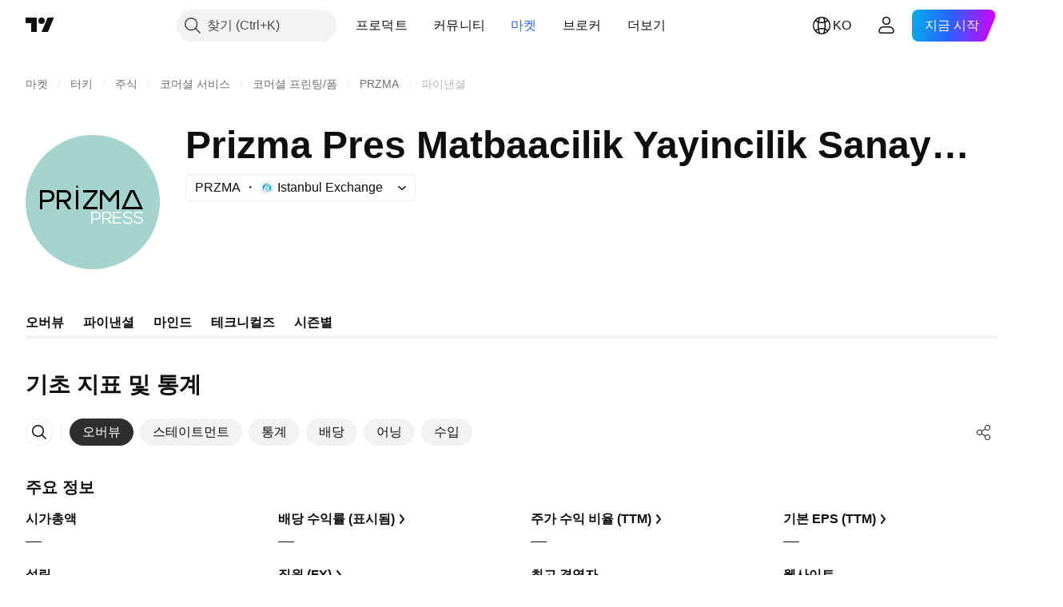

--- FILE ---
content_type: image/svg+xml
request_url: https://s3-symbol-logo.tradingview.com/prizma-press-matbaacilik--big.svg
body_size: 451
content:
<!-- by TradingView --><svg xmlns="http://www.w3.org/2000/svg" width="56" height="56" fill="none"><path fill="#A5D4CE" d="M0 0h56v56H0z"/><path fill-rule="evenodd" d="M6 23h3.4c.9.06 2.62.34 2.6 2.5-.02 2.16-1.71 2.47-2.6 2.5H7v3H6v-8zm1 1h2.5c.5 0 1.49.45 1.5 1.46.01 1-.82 1.54-1.5 1.54H7v-3zm6-1v8h1v-3h1.75l2.06 3H19l-2-3c.65-.12 2.01-.73 2-2.5a2.43 2.43 0 00-2.4-2.5H13zm1 1h2.65c.5 0 1.34.45 1.35 1.46.01 1-.74 1.54-1.42 1.54H14v-3z" fill="#000"/><path fill="#000" d="M21 23h1v8h-1zm.59-2h-.19l-.4 1h1l-.41-1zM30 23h-6v1h4.75L24 30v1h6v-1h-4.75L30 24v-1zm2.08 0H31v8h1v-6.42L34.85 28h.35l2.8-3.42V31h1v-8h-1.1L35 26.64 32.08 23z"/><path fill-rule="evenodd" d="M43.64 23h1.69L49 31h-9l3.64-8zm.87.73L47.6 30h-6.1l3.01-6.27z" fill="#000"/><path d="M27.65 37v-1.9m0 0v-2.85h2.2c.38.05 1.14.4 1.14 1.43 0 1.02-.76 1.37-1.14 1.42h-2.2zm4.57 1.87v-2.06m0 0v-2.67h2.17c.38.03 1.14.34 1.13 1.4 0 1.06-.76 1.29-1.13 1.27h-.5m-1.67 0h1.67m0 0l1.75 2.06m4.23-4.74H36.7v2.28m3.17 2.28H36.7v-2.28m0 0h3.17m4.43-1.59c-.14-.25-.65-.76-1.56-.75-1.14.02-1.74.5-1.74 1.2s1 .93 1.23 1c.23.08 2.12.17 2.15 1.33.02.93-1.08 1.18-1.64 1.19-.44.03-1.45-.12-1.93-.94m7.87-3.05c-.14-.25-.65-.76-1.56-.75-1.14.02-1.74.5-1.74 1.2s.99.93 1.22 1c.24.08 2.13.17 2.16 1.33.02.93-1.09 1.18-1.64 1.19-.44.03-1.45-.12-1.93-.94" stroke="#fff" stroke-width=".5"/></svg>